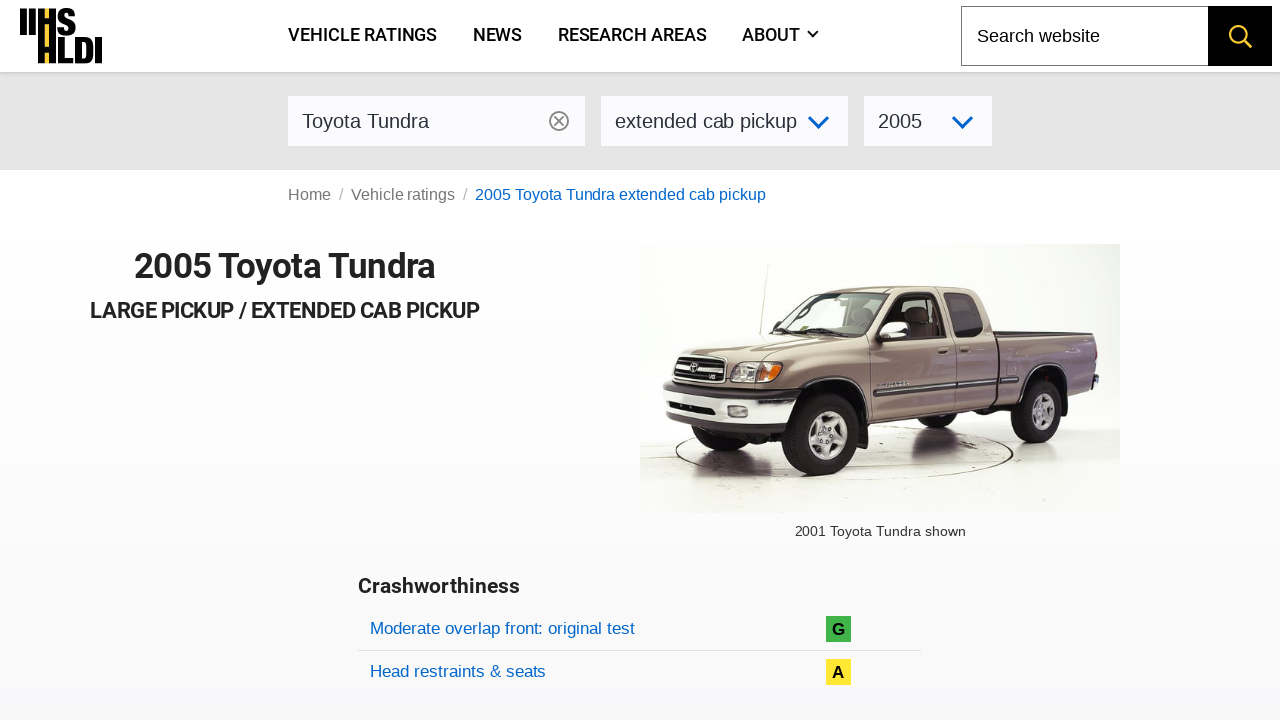

--- FILE ---
content_type: text/html; charset=utf-8
request_url: https://www.iihs.org/ratings/vehicle/toyota/tundra-extended-cab-pickup/2005
body_size: 9229
content:
<!DOCTYPE html>
<html xmlns="http://www.w3.org/1999/xhtml" xmlns:v-on="http://vue.on/xhtml" xmlns:v-bind="http://vue.bind/xhtml" prefix="og: http://ogp.me/ns#" class="no-js" lang="en">
	<head><script>(function(w,i,g){w[g]=w[g]||[];if(typeof w[g].push=='function')w[g].push(i)})
(window,'GTM-NFDVV9L','google_tags_first_party');</script><script>(function(w,d,s,l){w[l]=w[l]||[];(function(){w[l].push(arguments);})('set', 'developer_id.dY2E1Nz', true);
		var f=d.getElementsByTagName(s)[0],
		j=d.createElement(s);j.async=true;j.src='/5qrd/';
		f.parentNode.insertBefore(j,f);
		})(window,document,'script','dataLayer');</script>
		<title>2005 Toyota Tundra</title>
		<meta charset="utf-8" />
		<meta name="description" content="IIHS ratings for the 2005 Toyota Tundra Extended cab pickup - large pickup" />
		<meta name="viewport" content="width=device-width,initial-scale=1" />
		<meta name="theme-color" content="#ffcc33" />
		<meta name="twitter:card" content="summary_large_image" />
		<meta name="twitter:site" content="@IIHS_autosafety" />
		<meta name="google-site-verification" content="7SKSdnUFIX0vq2YkHfOZnHGTxPKkyob7MUusaq3dOu0" />
		<meta id="ogtype" property="og:type" content="website" />
		<meta property="og:locale" content="en_US" />
		<meta property="og:site_name" content="IIHS-HLDI crash testing and highway safety" />
		<meta id="ogtitle" property="og:title" content="2005 Toyota Tundra Extended cab pickup" />
		<meta id="ogdescription" property="og:description" content="2005 Toyota Tundra Extended cab pickup - large pickup" />
		<meta id="ogurl" property="og:url" content="https://www.iihs.org/ratings/vehicle/toyota/tundra-extended-cab-pickup/2005" />
		<meta id="ogimage" property="og:image" content="https://www.iihs.org/cdn-cgi/image/width=636/api/ratings/model-year-images/2522/" />
		<link rel="apple-touch-icon" sizes="180x180" href="/apple-touch-icon.png" />
		<link rel="icon" type="image/png" href="/favicon-32x32.png" />
		<link rel="manifest" href="/site.webmanifest" />
		<link id="built-css" rel="stylesheet" type="text/css" href="/Frontend/build/styles-styles_3e895de46d722f69899f.css" />
		<link rel="stylesheet" type="text/css" href="/Frontend/build/styles-ratings-detail_f92771c8b486a2e07677.css" />
		<link rel="preload" as="image" href="https://www.iihs.org/cdn-cgi/image/width=636/api/ratings/model-year-images/2522/" />
		<script>
		(function (w, d, s, l, i) {
			w[l] = w[l] || []; w[l].push({
				'gtm.start':
					new Date().getTime(), event: 'gtm.js'
			}); var f = d.getElementsByTagName(s)[0],
				j = d.createElement(s), dl = l != 'dataLayer' ? '&amp;l=' + l : ''; j.async = true; j.src =
					'https://www.googletagmanager.com/gtm.js?id=' + i + dl; f.parentNode.insertBefore(j, f);
		})(window, document, 'script', 'dataLayer', 'GTM-NFDVV9L');
	</script>
		<script data-search-pseudo-elements="true" src="https://kit.fontawesome.com/2f7b88d0db.js"></script>
		<script src="/Frontend/build/allnav_33cbe86012dd59ceafc4.js" defer=""></script>
		<script id="cookieyes" type="text/javascript" src="https://cdn-cookieyes.com/client_data/04b714e0391022df89db315d/script.js"></script>
		<script>
		(function () {
			var html = document.documentElement;
			html.className = html.className.replace(/\bno-js\b/, 'js');
		})();
	</script>
		<script type="text/javascript" src="/Frontend/build/ratings-detail_5bfb3f790c56ddf3fe64.js" defer=""></script>
		<!-- Favicons -->
<!-- Google Tag Manager -->
<!-- Start cookieyes banner -->
<!-- End cookieyes banner -->
		<style id="hide-nav-style">
		side-nav-collapse {
			display: none !important
		}
	</style>
		<style>
		.js .nojs-inner-nav {
			display: none !important;
		}
	</style>
	</head>
	<body class="breakout">
		<!-- Google Tag Manager (noscript) -->
		<noscript>
			<iframe src="https://www.googletagmanager.com/ns.html?id=GTM-NFDVV9L" height="0" width="0" style="display:none;visibility:hidden"></iframe>
		</noscript>
		<div id="cssLoadTest"></div>
		<header id="allNav">
			<a class="skip-link screen-reader-text" href="#content">Skip to content</a>
			<div id="navWrap" class="navWrap">
				<nav id="navMenu" class="navbar main-navigation" aria-label="main navigation">
					<main-nav v-bind:page-nodes="[{&quot;Id&quot;:&quot;c6d65c43-b20a-45f5-86f5-bbcd11c37075&quot;,&quot;Title&quot;:&quot;Vehicle ratings&quot;,&quot;Url&quot;:&quot;/ratings&quot;,&quot;MenuTitle&quot;:&quot;Vehicle ratings&quot;,&quot;IsAboutPage&quot;:false,&quot;IsPublished&quot;:true,&quot;HasChildren&quot;:false,&quot;Children&quot;:null,&quot;Parent&quot;:null,&quot;Properties&quot;:{&quot;PageId&quot;:&quot;c6d65c43-b20a-45f5-86f5-bbcd11c37075&quot;,&quot;HeroImage&quot;:&quot;~/media(86f4d476-d13a-42da-89f7-3ff733dd2ada)&quot;,&quot;Menuable&quot;:true,&quot;PublicationStatus&quot;:&quot;published&quot;}},{&quot;Id&quot;:&quot;7b9386ff-7abd-46ca-8ab0-854018d43f0c&quot;,&quot;Title&quot;:&quot;News&quot;,&quot;Url&quot;:&quot;/news&quot;,&quot;MenuTitle&quot;:&quot;News&quot;,&quot;IsAboutPage&quot;:false,&quot;IsPublished&quot;:true,&quot;HasChildren&quot;:false,&quot;Children&quot;:null,&quot;Parent&quot;:null,&quot;Properties&quot;:{&quot;PageId&quot;:&quot;7b9386ff-7abd-46ca-8ab0-854018d43f0c&quot;,&quot;HeroImage&quot;:null,&quot;Menuable&quot;:true,&quot;PublicationStatus&quot;:&quot;published&quot;}},{&quot;Id&quot;:&quot;d34cbb85-1f65-4155-9518-df3f231df0a6&quot;,&quot;Title&quot;:&quot;Research areas&quot;,&quot;Url&quot;:&quot;/research-areas&quot;,&quot;MenuTitle&quot;:&quot;Research areas&quot;,&quot;IsAboutPage&quot;:false,&quot;IsPublished&quot;:true,&quot;HasChildren&quot;:false,&quot;Children&quot;:null,&quot;Parent&quot;:null,&quot;Properties&quot;:{&quot;PageId&quot;:&quot;d34cbb85-1f65-4155-9518-df3f231df0a6&quot;,&quot;HeroImage&quot;:&quot;~/media(f50bfed3-ef92-41ad-ab52-46dcbe73089a)&quot;,&quot;Menuable&quot;:true,&quot;PublicationStatus&quot;:&quot;published&quot;}},{&quot;Id&quot;:&quot;dafd8021-8073-42e1-85da-aa4b9553b822&quot;,&quot;Title&quot;:&quot;Who we are&quot;,&quot;Url&quot;:&quot;/about&quot;,&quot;MenuTitle&quot;:&quot;About&quot;,&quot;IsAboutPage&quot;:true,&quot;IsPublished&quot;:true,&quot;HasChildren&quot;:true,&quot;Children&quot;:[{&quot;Id&quot;:&quot;cbad04a2-a49a-461f-bf92-f525dc7006ff&quot;,&quot;Title&quot;:&quot;Member groups&quot;,&quot;Url&quot;:&quot;/about/member-groups&quot;,&quot;MenuTitle&quot;:&quot;Member groups&quot;,&quot;IsAboutPage&quot;:false,&quot;IsPublished&quot;:false,&quot;HasChildren&quot;:false,&quot;Children&quot;:[],&quot;Parent&quot;:null,&quot;Properties&quot;:null},{&quot;Id&quot;:&quot;7f02b4ba-701d-446c-9151-c123115b429b&quot;,&quot;Title&quot;:&quot;Media resources&quot;,&quot;Url&quot;:&quot;/about/media-resources&quot;,&quot;MenuTitle&quot;:&quot;Media resources&quot;,&quot;IsAboutPage&quot;:false,&quot;IsPublished&quot;:false,&quot;HasChildren&quot;:false,&quot;Children&quot;:[],&quot;Parent&quot;:null,&quot;Properties&quot;:null},{&quot;Id&quot;:&quot;c9753100-102d-4836-b74c-09d354be84d0&quot;,&quot;Title&quot;:&quot;For research partners&quot;,&quot;Url&quot;:&quot;/about/for-research-partners&quot;,&quot;MenuTitle&quot;:&quot;For research partners&quot;,&quot;IsAboutPage&quot;:false,&quot;IsPublished&quot;:false,&quot;HasChildren&quot;:false,&quot;Children&quot;:[],&quot;Parent&quot;:null,&quot;Properties&quot;:null},{&quot;Id&quot;:&quot;8d79c48d-4286-4d51-98ef-f1fd8b5eb4b8&quot;,&quot;Title&quot;:&quot;Contact us&quot;,&quot;Url&quot;:&quot;/about/contact&quot;,&quot;MenuTitle&quot;:&quot;Contact us&quot;,&quot;IsAboutPage&quot;:false,&quot;IsPublished&quot;:false,&quot;HasChildren&quot;:false,&quot;Children&quot;:[],&quot;Parent&quot;:null,&quot;Properties&quot;:null},{&quot;Id&quot;:&quot;4054a6ee-6a8d-4474-b167-08258734cb50&quot;,&quot;Title&quot;:&quot;Careers&quot;,&quot;Url&quot;:&quot;/about/careers&quot;,&quot;MenuTitle&quot;:&quot;Careers&quot;,&quot;IsAboutPage&quot;:false,&quot;IsPublished&quot;:false,&quot;HasChildren&quot;:false,&quot;Children&quot;:[],&quot;Parent&quot;:null,&quot;Properties&quot;:null},{&quot;Id&quot;:&quot;c0ebab6b-d016-4c32-a703-8a0d29ee5f9c&quot;,&quot;Title&quot;:&quot;50th anniversary&quot;,&quot;Url&quot;:&quot;/about/50th-anniversary&quot;,&quot;MenuTitle&quot;:&quot;50th anniversary&quot;,&quot;IsAboutPage&quot;:false,&quot;IsPublished&quot;:false,&quot;HasChildren&quot;:false,&quot;Children&quot;:[],&quot;Parent&quot;:null,&quot;Properties&quot;:null}],&quot;Parent&quot;:null,&quot;Properties&quot;:{&quot;PageId&quot;:&quot;dafd8021-8073-42e1-85da-aa4b9553b822&quot;,&quot;HeroImage&quot;:&quot;~/media(ab7816e9-6597-4f06-af14-10f1d390f2f4)&quot;,&quot;Menuable&quot;:true,&quot;PublicationStatus&quot;:&quot;published&quot;}}]" v-bind:pages-to-exclude="[&quot;c0ebab6b-d016-4c32-a703-8a0d29ee5f9c&quot;]"></main-nav>
					<!-- fallback html for no js -->
					<div class="nojs-inner-nav container">
						<div class="navbar-brand"><a class="navbar-item navlogo " href="/"><img src="/frontend/images/logo-no-lettering.svg" alt="IIHS-HLDI logo" width="82" height="56" /></a></div>
						<div id="navbar-menu-id" class="navbar-menu is-active">
							<!-- nav link items -->
							<div class="navbar-start"><a class="navbar-item" v-on:click="closeBurger()" href="/ratings"> Vehicle ratings </a><a class="navbar-item" v-on:click="closeBurger()" href="/news"> News </a><a class="navbar-item" v-on:click="closeBurger()" href="/research-areas"> Research areas </a><a class="navbar-item" v-on:click="closeBurger()" href="/about"> About </a></div>
						</div>
					</div>
				</nav>
			</div>
			<back-to-top></back-to-top>
		</header>
		<div class="normal-bread">
			<div class="breadcrumb">
				<nav class="breadcrumb" aria-label="breadcrumbs">
					<ul>
						<li class=""><a href="/">Home</a></li>
						<li class=""><a href="/ratings">Vehicle ratings</a></li>
						<li class="is-active"><a href="/ratings/vehicle/toyota/tundra-extended-cab-pickup/2005">2005 Toyota Tundra extended cab pickup</a></li>
					</ul>
				</nav>
			</div>
		</div>
		<main class="page-wrap">
			<div class="container">
				<div id="content" class="biosid-blocks rating-detail">
					<section class="rating-header-search topics-item-header is-full-breakout" style="z-index:20">
						<div class="lookup">
							<div class="notification">
								<vehicle-lookup placeholder-text="Toyota Tundra"></vehicle-lookup>
								<div class="is-variant-drop ">
									<vehicle-sub-lookup make-name="Toyota" model-name="Tundra" variant-type="Extended cab pickup" v-bind:model-year="2005"></vehicle-sub-lookup>
								</div>
							</div>
						</div>
					</section>
					<div class="quick-bread">
						<div class="breadcrumb">
							<nav class="breadcrumb" aria-label="breadcrumbs">
								<ul>
									<li class=""><a href="/">Home</a></li>
									<li class=""><a href="/ratings">Vehicle ratings</a></li>
									<li class="is-active"><a href="/ratings/vehicle/toyota/tundra-extended-cab-pickup/2005">2005 Toyota Tundra extended cab pickup</a></li>
								</ul>
							</nav>
						</div>
					</div>
					<section class="rating-header is-hero hero is-full-breakout">
						<div class="hero-body">
							<div class="vehicle-left">
								<h1 class="head">2005 Toyota Tundra</h1>
								<h2>large pickup / Extended cab pickup</h2>
							</div>
							<div class="vehicle-right">
								<figure class="feature has-text-centered-desktop">
									<img src="https://www.iihs.org/cdn-cgi/image/width=636/api/ratings/model-year-images/2522/" alt="2005 Toyota Tundra Extended cab pickup" />
									<figcaption>2001 Toyota Tundra shown</figcaption>
								</figure>
							</div>
							<div class="ratings-overview">
								<h3>Crashworthiness</h3>
								<table class="table rating-table is-fullwidth ">
									<caption class="sr-only">Rating overview</caption>
									<thead>
										<tr>
											<th scope="col" class="sr-only">Evaluation criteria</th>
											<th scope="col" class="sr-only">Rating</th>
										</tr>
									</thead>
									<tbody>
										<tr class="overall-rating">
											<th scope="row"><a href="#moderate-overlap-front-original-test">Moderate overlap front: original test</a></th>
											<td>
												<div class="rating-icon-block"><abbr aria-label="Good" class="is-good is-gamp tag" role="tooltip">G</abbr></div>
											</td>
										</tr>
										<tr class="overall-rating">
											<th scope="row"><a href="#head-restraints-and-seats">Head restraints &amp; seats</a></th>
											<td>
												<div class="rating-icon-block"><abbr aria-label="Acceptable" class="is-acceptable is-gamp tag" role="tooltip">A</abbr></div>
											</td>
										</tr>
									</tbody>
								</table>
								<section class="key">
									<p class="tag is-black ">Key</p>
									<div class="is-legend">
										<div class="gamp-key-vertical">
											<div class="gamp-key-item"><abbr class="is-gamp tag is-good" title="Good" aria-label="Good" role="tooltip">G</abbr><span>Good</span></div>
											<div class="gamp-key-item"><abbr class="is-gamp tag is-acceptable" title="Acceptable" aria-label="Acceptable" role="tooltip">A</abbr><span>Acceptable</span></div>
											<div class="gamp-key-item"><abbr class="is-gamp tag is-marginal" title="Marginal" aria-label="Marginal" role="tooltip">M</abbr><span>Marginal</span></div>
											<div class="gamp-key-item"><abbr class="is-gamp tag is-poor" title="Poor" aria-label="Poor" role="tooltip">P</abbr><span>Poor</span></div>
										</div>
										<div class="fcp-key-vertical">
											<div class="fcp-key-item"><abbr class="is-fcp is-superior" title="Superior" aria-label="Superior" role="tooltip"><span class="fcp-superior"></span>Superior</abbr></div>
											<div class="fcp-key-item"><abbr class="is-fcp is-advanced" title="Advanced" aria-label="Advanced" role="tooltip"><span class="fcp-advanced"></span>Advanced</abbr></div>
											<div class="fcp-key-item"><abbr class="is-fcp is-basic" title="Basic" aria-label="Basic" role="tooltip"><span class="fcp-basic"></span>Basic</abbr></div>
										</div>
									</div>
									<p class="small">Some ratings use a scale of Poor to Good. Others range from Basic to Superior.</p>
								</section>
							</div>
						</div>
					</section>
					<nav role="navigation" aria-label="On this page navigation" class="l-nav sticky is-ratings-nav is-hidden-touch">
						<div class="menu topics-menu">
							<div class="menu-label is-hidden">Test types</div>
							<ul class="menu-list" v-scrollspy-nav="">
								<li><a href="#moderate-overlap-front-original-test">Moderate overlap front: original test</a></li>
								<li><a href="#head-restraints-and-seats">Head restraints &amp; seats</a></li>
							</ul>
						</div>
					</nav>
					<div id="main-copy">
						<section id="moderate-overlap-front-original-test" class="subsection" v-scrollspy="">
							<h2>Moderate overlap front: original test</h2>
							<div id="moderate-overlap-front-original-test-925" xmlns="">
								<p>Tested vehicle: <kbd>2001 Toyota Tundra SR5 Access Cab 2wd</kbd><br /><em>Rating applies to 2000-06 models</em></p>
								<p>
									<p>The Toyota Tundra was introduced in the 2000 model year.</p>
								</p>
								<div>
									<table class="table rating-table is-fullwidth ">
										<thead>
											<tr>
												<th scope="col" class="sr-only">Evaluation criteria</th>
												<th scope="col" class="sr-only">Rating</th>
											</tr>
										</thead>
										<tbody>
											<tr class="overall-rating">
												<th scope="row">Overall evaluation</th>
												<td>
													<div class="rating-icon-block"><abbr aria-label="Good" class="is-good is-gamp tag" role="tooltip">G</abbr></div>
												</td>
											</tr>
											<tr>
												<th scope="row">Structure and safety cage</th>
												<td>
													<div class="rating-icon-block"><abbr aria-label="Good" class="is-good is-gamp tag" role="tooltip">G</abbr></div>
												</td>
											</tr>
											<tr>
												<th colspan="2" scope="col">Driver injury measures</th>
											</tr>
											<tr>
												<td>Head/neck</td>
												<td>
													<div class="rating-icon-block"><abbr aria-label="Good" class="is-good is-gamp tag" role="tooltip">G</abbr></div>
												</td>
											</tr>
											<tr>
												<td>Chest</td>
												<td>
													<div class="rating-icon-block"><abbr aria-label="Good" class="is-good is-gamp tag" role="tooltip">G</abbr></div>
												</td>
											</tr>
											<tr>
												<td>Leg/foot, left</td>
												<td>
													<div class="rating-icon-block"><abbr aria-label="Good" class="is-good is-gamp tag" role="tooltip">G</abbr></div>
												</td>
											</tr>
											<tr>
												<td>Leg/foot, right</td>
												<td>
													<div class="rating-icon-block"><abbr aria-label="Marginal" class="is-marginal is-gamp tag" role="tooltip">M</abbr></div>
												</td>
											</tr>
											<tr>
												<th scope="row">Driver restraints and dummy kinematics</th>
												<td>
													<div class="rating-icon-block"><abbr aria-label="Good" class="is-good is-gamp tag" role="tooltip">G</abbr></div>
												</td>
											</tr>
										</tbody>
									</table>
								</div>
								<div class="video-container">
									<iframe width="560" height="315" src="https://www.youtube.com/embed/yLT4eQr3j7o?autoplay=0&amp;showinfo=0&amp;rel=0" title="YouTube embed" allow="autoplay; encrypted-media" allowfullscreen=""></iframe>
								</div>
								<photo-gallery v-bind:images="[{&quot;PhotoId&quot;:0,&quot;Width&quot;:0,&quot;Height&quot;:0,&quot;Title&quot;:&quot;&quot;,&quot;Caption&quot;:&quot;Action shot taken during the frontal offset crash test.&quot;,&quot;ContentLength&quot;:0,&quot;Filename&quot;:&quot;&quot;,&quot;ContentType&quot;:null,&quot;UniqueId&quot;:&quot;13&quot;,&quot;DisplayOrder&quot;:1,&quot;LastModified&quot;:&quot;2015-06-04T10:03:59.19&quot;},{&quot;PhotoId&quot;:0,&quot;Width&quot;:0,&quot;Height&quot;:0,&quot;Title&quot;:&quot;&quot;,&quot;Caption&quot;:&quot;The dummy&#39;s position in relation to the steering wheel and instrument panel after the crash test indicates that the driver&#39;s survival space was maintained well.&quot;,&quot;ContentLength&quot;:0,&quot;Filename&quot;:&quot;&quot;,&quot;ContentType&quot;:null,&quot;UniqueId&quot;:&quot;14&quot;,&quot;DisplayOrder&quot;:2,&quot;LastModified&quot;:&quot;2015-06-04T10:03:59.22&quot;},{&quot;PhotoId&quot;:0,&quot;Width&quot;:0,&quot;Height&quot;:0,&quot;Title&quot;:&quot;&quot;,&quot;Caption&quot;:&quot;Dummy movement was well controlled. During rebound, the dummy&#39;s head hit only the head restraint, as indicated by smeared greasepaint.&quot;,&quot;ContentLength&quot;:0,&quot;Filename&quot;:&quot;&quot;,&quot;ContentType&quot;:null,&quot;UniqueId&quot;:&quot;15&quot;,&quot;DisplayOrder&quot;:3,&quot;LastModified&quot;:&quot;2015-06-04T10:03:59.207&quot;},{&quot;PhotoId&quot;:0,&quot;Width&quot;:0,&quot;Height&quot;:0,&quot;Title&quot;:&quot;&quot;,&quot;Caption&quot;:&quot;Forces on the right lower leg were high enough to indicate the possibility of injury.&quot;,&quot;ContentLength&quot;:0,&quot;Filename&quot;:&quot;&quot;,&quot;ContentType&quot;:null,&quot;UniqueId&quot;:&quot;16&quot;,&quot;DisplayOrder&quot;:4,&quot;LastModified&quot;:&quot;2015-06-04T10:03:59.203&quot;}]" gallery-id="media"></photo-gallery>
								<details class="technical-details">
									<summary>Technical measurements for this test</summary>
									<p style="margin-top:1.5rem"><strong>Measures of occupant compartment intrusion on driver side</strong></p>
									<div class="overscroll">
										<table class="table is-fullwidth">
											<thead>
												<tr>
													<th scope="col" class="sr-only">Evaluation criteria</th>
													<th scope="col" class="sr-only">Measurement</th>
												</tr>
											</thead>
											<tbody>
												<tr>
													<th scope="row">Test ID</th>
													<th scope="row" colspan="1" class="vehicle-break">CEF0108</th>
												</tr>
												<tr>
													<th scope="col" colspan="2">Footwell intrusion</th>
												</tr>
												<tr>
													<td class="sub-label">Footrest (cm)</td>
													<td class="measurement-data" style="width: 100px;">10</td>
												</tr>
												<tr>
													<td class="sub-label">Left (cm)</td>
													<td class="measurement-data">13</td>
												</tr>
												<tr>
													<td class="sub-label">Center (cm)</td>
													<td class="measurement-data">20</td>
												</tr>
												<tr>
													<td class="sub-label">Right (cm)</td>
													<td class="measurement-data">16</td>
												</tr>
												<tr>
													<th scope="row">Brake pedal (cm)</th>
													<td class="measurement-data">7</td>
												</tr>
												<tr>
													<th scope="col" colspan="2">Instrument panel rearward movement</th>
												</tr>
												<tr>
													<td class="sub-label">Left (cm)</td>
													<td class="measurement-data">2</td>
												</tr>
												<tr>
													<td class="sub-label">Right (cm)</td>
													<td class="measurement-data">4</td>
												</tr>
												<tr>
													<th scope="col" colspan="2">Steering column movement</th>
												</tr>
												<tr>
													<td class="sub-label">Upward (cm)</td>
													<td class="measurement-data">7</td>
												</tr>
												<tr>
													<td class="sub-label">Rearward (cm)</td>
													<td class="measurement-data">1</td>
												</tr>
												<tr>
													<th scope="row">A-pillar rearward movement (cm)</th>
													<td class="measurement-data">1</td>
												</tr>
											</tbody>
										</table>
									</div>
									<p><strong>Driver injury measures</strong></p>
									<div class="overscroll">
										<table class="table is-fullwidth">
											<thead>
												<tr>
													<th scope="col" class="sr-only">Evaluation criteria</th>
													<th scope="col" class="sr-only">Measurement</th>
												</tr>
											</thead>
											<tbody>
												<tr>
													<th scope="row">Test ID</th>
													<th scope="row" class="vehicle-break">CEF0108</th>
												</tr>
												<tr>
													<th scope="col" colspan="2">Head</th>
												</tr>
												<tr>
													<td class="sub-label">HIC-15</td>
													<td class="measurement-data" style="width: 100px;">217</td>
												</tr>
												<tr>
													<td class="sub-label">Peak gs at hard contact</td>
													<td class="measurement-data">no contact</td>
												</tr>
												<tr>
													<th scope="col" colspan="2">Neck</th>
												</tr>
												<tr>
													<td class="sub-label">Tension (kN)</td>
													<td class="measurement-data">1.2</td>
												</tr>
												<tr>
													<td class="sub-label">Extension bending moment (Nm)</td>
													<td class="measurement-data">13</td>
												</tr>
												<tr>
													<td class="sub-label">Maximum Nij</td>
													<td class="measurement-data">0.23</td>
												</tr>
												<tr>
													<th scope="row">Chest maximum compression (mm)</th>
													<td class="measurement-data">28</td>
												</tr>
												<tr>
													<th scope="col" colspan="2">Legs</th>
												</tr>
												<tr>
													<td class="sub-label">Femur force - left (kN)</td>
													<td class="measurement-data">2.2</td>
												</tr>
												<tr>
													<td class="sub-label">Femur force - right (kN)</td>
													<td class="measurement-data">0.8</td>
												</tr>
												<tr>
													<td class="sub-label">Knee displacement - left (mm)</td>
													<td class="measurement-data">0</td>
												</tr>
												<tr>
													<td class="sub-label">Knee displacement - right (mm)</td>
													<td class="measurement-data">0</td>
												</tr>
												<tr>
													<td class="sub-label">Maximum tibia index - left</td>
													<td class="measurement-data">0.41</td>
												</tr>
												<tr>
													<td class="sub-label">Maximum tibia index - right</td>
													<td class="measurement-data">0.77</td>
												</tr>
												<tr>
													<td class="sub-label">Tibia axial force - left (kN)</td>
													<td class="measurement-data">3.8</td>
												</tr>
												<tr>
													<td class="sub-label">Tibia axial force - right (kN)</td>
													<td class="measurement-data">6.4</td>
												</tr>
												<tr>
													<th scope="col" colspan="2">Foot acceleration (g)</th>
												</tr>
												<tr>
													<td class="sub-label">Left</td>
													<td class="measurement-data">85</td>
												</tr>
												<tr>
													<td class="sub-label">Right</td>
													<td class="measurement-data">123</td>
												</tr>
											</tbody>
										</table>
									</div>
								</details>
								<p class="about-test"><a href="/ratings/about-our-tests/original-moderate-overlap-front">About the original moderate overlap front test</a></p>
							</div>
						</section>
						<section id="head-restraints-and-seats" class="subsection" v-scrollspy="">
							<h2>Head restraints &amp; seats</h2>
							<div id="head-restraints-and-seats-177" xmlns="">
								<p>Seat type: <kbd>Bucket seats without adjustable lumbar</kbd></p>
								<div>
									<table class="table rating-table is-fullwidth">
										<tbody>
											<tr class="overall-rating">
												<th>Overall evaluation</th>
												<td>
													<div class="rating-icon-block"><abbr aria-label="Acceptable" class="is-acceptable is-gamp tag" role="tooltip">A</abbr></div>
												</td>
											</tr>
											<tr>
												<th>Dynamic rating</th>
												<td>
													<div class="rating-icon-block"><abbr aria-label="Acceptable" class="is-acceptable is-gamp tag" role="tooltip">A</abbr></div>
												</td>
											</tr>
											<tr>
												<th>Seat/head restraint geometry</th>
												<td>
													<div class="rating-icon-block"><abbr aria-label="Good" class="is-good is-gamp tag" role="tooltip">G</abbr></div>
												</td>
											</tr>
										</tbody>
									</table>
								</div>
								<details class="technical-details">
									<summary>Technical measurements for this test</summary>
									<div class="overscroll">
										<table class="table is-fullwidth">
											<tbody>
												<tr>
													<th scope="row" style="border-top:none;">Seat type</th>
													<td style="border-top:none;">Bucket seats without adjustable lumbar</td>
												</tr>
												<tr>
													<th scope="col" colspan="2">Geometry</th>
												</tr>
												<tr>
													<td class="sub-label">Backset (mm)</td>
													<td class="measurement-data" style="width: 80px;">48</td>
												</tr>
												<tr>
													<td class="sub-label">Distance below top of head (mm)</td>
													<td class="measurement-data">50</td>
												</tr>
												<tr>
													<th scope="col" colspan="2">Seat design parameters</th>
												</tr>
												<tr>
													<td class="sub-label">Pass/fail</td>
													<td class="measurement-data">Fail</td>
												</tr>
												<tr>
													<td class="sub-label">Max T1 acceleration (g)</td>
													<td class="measurement-data">11.5</td>
												</tr>
												<tr>
													<td class="sub-label">Head contact time (ms)</td>
													<td class="measurement-data">72</td>
												</tr>
												<tr>
													<td class="sub-label">Force rating</td>
													<td class="measurement-data">1</td>
												</tr>
												<tr>
													<th scope="col" colspan="2">Neck forces</th>
												</tr>
												<tr>
													<td class="sub-label">Max neck shear force (N)</td>
													<td class="measurement-data">43</td>
												</tr>
												<tr>
													<td class="sub-label">Max neck tension (N)</td>
													<td class="measurement-data">717</td>
												</tr>
											</tbody>
										</table>
									</div>
								</details>
								<p class="about-test"><a href="/ratings/about-our-tests/head-restraints">About the head restraint &amp; seat test</a><br /><small>Currently, IIHS tests apply only to front seats.</small></p>
							</div>
							<div id="head-restraints-and-seats-168" xmlns="">
								<p>Seat type: <kbd>Bucket seats with adjustable lumbar</kbd></p>
								<div>
									<table class="table rating-table is-fullwidth">
										<tbody>
											<tr class="overall-rating">
												<th>Overall evaluation</th>
												<td>
													<div class="rating-icon-block"><abbr aria-label="Marginal" class="is-marginal is-gamp tag" role="tooltip">M</abbr></div>
												</td>
											</tr>
											<tr>
												<th>Dynamic rating</th>
												<td>
													<div class="rating-icon-block"><abbr aria-label="Marginal" class="is-marginal is-gamp tag" role="tooltip">M</abbr></div>
												</td>
											</tr>
											<tr>
												<th>Seat/head restraint geometry</th>
												<td>
													<div class="rating-icon-block"><abbr aria-label="Good" class="is-good is-gamp tag" role="tooltip">G</abbr></div>
												</td>
											</tr>
										</tbody>
									</table>
								</div>
								<details class="technical-details">
									<summary>Technical measurements for this test</summary>
									<div class="overscroll">
										<table class="table is-fullwidth">
											<tbody>
												<tr>
													<th scope="row" style="border-top:none;">Seat type</th>
													<td style="border-top:none;">Bucket seats with adjustable lumbar</td>
												</tr>
												<tr>
													<th scope="col" colspan="2">Geometry</th>
												</tr>
												<tr>
													<td class="sub-label">Backset (mm)</td>
													<td class="measurement-data" style="width: 80px;">40</td>
												</tr>
												<tr>
													<td class="sub-label">Distance below top of head (mm)</td>
													<td class="measurement-data">39</td>
												</tr>
												<tr>
													<th scope="col" colspan="2">Seat design parameters</th>
												</tr>
												<tr>
													<td class="sub-label">Pass/fail</td>
													<td class="measurement-data">Fail</td>
												</tr>
												<tr>
													<td class="sub-label">Max T1 acceleration (g)</td>
													<td class="measurement-data">10.7</td>
												</tr>
												<tr>
													<td class="sub-label">Head contact time (ms)</td>
													<td class="measurement-data">94</td>
												</tr>
												<tr>
													<td class="sub-label">Force rating</td>
													<td class="measurement-data">2</td>
												</tr>
												<tr>
													<th scope="col" colspan="2">Neck forces</th>
												</tr>
												<tr>
													<td class="sub-label">Max neck shear force (N)</td>
													<td class="measurement-data">99</td>
												</tr>
												<tr>
													<td class="sub-label">Max neck tension (N)</td>
													<td class="measurement-data">852</td>
												</tr>
											</tbody>
										</table>
									</div>
								</details>
								<p class="about-test"><a href="/ratings/about-our-tests/head-restraints">About the head restraint &amp; seat test</a><br /><small>Currently, IIHS tests apply only to front seats.</small></p>
							</div>
						</section>
					</div>
				</div>
			</div>
		</main>
		<footer class="footer">
			<p class="sr-only">End of main content</p>
			<div class="container">
				<div class="colophon">
					<div class="social-wrapper">
						<section class="social-share-footer">
							<a class="navbar-item" href="https://facebook.com/iihs.org/" aria-label="Facebook">
								<svg aria-hidden="true" focusable="false" data-prefix="fab" data-icon="facebook" role="img" viewBox="0 0 530 512" xmlns="http://www.w3.org/2000/svg">
									<path fill="currentColor" d="M504 256C504 119 393 8 256 8S8 119 8 256c0 123.78 90.69 226.38 209.25 245V327.69h-63V256h63v-54.64c0-62.15 37-96.48 93.67-96.48 27.14 0 55.52 4.84 55.52 4.84v61h-31.28c-30.8 0-40.41 19.12-40.41 38.73V256h68.78l-11 71.69h-57.78V501C413.31 482.38 504 379.78 504 256z" />
								</svg>
								<span class="screen-reader-text">Facebook</span>
							</a>
							<a class="navbar-item" href="https://twitter.com/IIHS_autosafety" aria-label="Twitter">
								<svg aria-hidden="true" focusable="false" data-prefix="fab" data-icon="twitter" role="img" viewBox="0 0 512 512" xmlns="http://www.w3.org/2000/svg">
									<path fill="currentColor" d="M389.2 48h70.6L305.6 224.2 487 464H345L233.7 318.6 106.5 464H35.8L200.7 275.5 26.8 48H172.4L272.9 180.9 389.2 48zM364.4 421.8h39.1L151.1 88h-42L364.4 421.8z" />
								</svg>
								<span class="screen-reader-text">Twitter</span>
							</a>
							<a class="navbar-item" href="https://www.instagram.com/iihs_autosafety/" aria-label="Instagram">
								<svg aria-hidden="true" focusable="false" data-prefix="fab" data-icon="instagram" role="img" viewBox="0 0 512 512" xmlns="http://www.w3.org/2000/svg">
									<path fill="currentColor" d="M224.1 141c-63.6 0-114.9 51.3-114.9 114.9s51.3 114.9 114.9 114.9S339 319.5 339 255.9 287.7 141 224.1 141zm0 189.6c-41.1 0-74.7-33.5-74.7-74.7s33.5-74.7 74.7-74.7 74.7 33.5 74.7 74.7-33.6 74.7-74.7 74.7zm146.4-194.3c0 14.9-12 26.8-26.8 26.8-14.9 0-26.8-12-26.8-26.8s12-26.8 26.8-26.8 26.8 12 26.8 26.8zm76.1 27.2c-1.7-35.9-9.9-67.7-36.2-93.9-26.2-26.2-58-34.4-93.9-36.2-37-2.1-147.9-2.1-184.9 0-35.8 1.7-67.6 9.9-93.9 36.1s-34.4 58-36.2 93.9c-2.1 37-2.1 147.9 0 184.9 1.7 35.9 9.9 67.7 36.2 93.9s58 34.4 93.9 36.2c37 2.1 147.9 2.1 184.9 0 35.9-1.7 67.7-9.9 93.9-36.2 26.2-26.2 34.4-58 36.2-93.9 2.1-37 2.1-147.8 0-184.8zM398.8 388c-7.8 19.6-22.9 34.7-42.6 42.6-29.5 11.7-99.5 9-132.1 9s-102.7 2.6-132.1-9c-19.6-7.8-34.7-22.9-42.6-42.6-11.7-29.5-9-99.5-9-132.1s-2.6-102.7 9-132.1c7.8-19.6 22.9-34.7 42.6-42.6 29.5-11.7 99.5-9 132.1-9s102.7-2.6 132.1 9c19.6 7.8 34.7 22.9 42.6 42.6 11.7 29.5 9 99.5 9 132.1s2.7 102.7-9 132.1z" />
								</svg>
								<span class="screen-reader-text">Instagram</span>
							</a>
							<a class="navbar-item" href="https://youtube.com/@iihs-hldi" aria-label="YouTube">
								<svg aria-hidden="true" focusable="false" data-prefix="fab" data-icon="youtube" role="img" viewBox="0 0 576 512" xmlns="http://www.w3.org/2000/svg">
									<path fill="currentColor" d="M549.655 124.083c-6.281-23.65-24.787-42.276-48.284-48.597C458.781 64 288 64 288 64S117.22 64 74.629 75.486c-23.497 6.322-42.003 24.947-48.284 48.597-11.412 42.867-11.412 132.305-11.412 132.305s0 89.438 11.412 132.305c6.281 23.65 24.787 41.5 48.284 47.821C117.22 448 288 448 288 448s170.78 0 213.371-11.486c23.497-6.321 42.003-24.171 48.284-47.821 11.412-42.867 11.412-132.305 11.412-132.305s0-89.438-11.412-132.305zm-317.51 213.508V175.185l142.739 81.205-142.739 81.201z" />
								</svg>
								<span class="screen-reader-text">Youtube</span>
							</a>
							<a class="navbar-item" href="https://www.linkedin.com/company/iihs-hldi/" aria-label="Linkedin">
								<svg aria-hidden="true" focusable="false" data-prefix="fab" data-icon="linkedin" class="svg-inline--fa fa-linkedin fa-w-14" role="img" viewBox="0 0 512 512" xmlns="http://www.w3.org/2000/svg">
									<path fill="currentColor" d="M416 32H31.9C14.3 32 0 46.5 0 64.3v383.4C0 465.5 14.3 480 31.9 480H416c17.6 0 32-14.5 32-32.3V64.3c0-17.8-14.4-32.3-32-32.3zM135.4 416H69V202.2h66.5V416zm-33.2-243c-21.3 0-38.5-17.3-38.5-38.5S80.9 96 102.2 96c21.2 0 38.5 17.3 38.5 38.5 0 21.3-17.2 38.5-38.5 38.5zm282.1 243h-66.4V312c0-24.8-.5-56.7-34.5-56.7-34.6 0-39.9 27-39.9 54.9V416h-66.4V202.2h63.7v29.2h.9c8.9-16.8 30.6-34.5 62.9-34.5 67.2 0 79.7 44.3 79.7 101.9V416z" />
								</svg>
								<span class="screen-reader-text">Linkedin</span>
							</a>
							<a class="navbar-item" href="https://www.tiktok.com/@iihs_autosafety" aria-label="TikTok">
								<svg aria-hidden="true" focusable="false" data-prefix="fab" data-icon="tiktok" class="svg-inline--fa fa-linkedin fa-w-14" role="img" viewBox="0 0 532 532" xmlns="http://www.w3.org/2000/svg">
									<path fill="currentColor" d="M448,209.91a210.06,210.06,0,0,1-122.77-39.25V349.38A162.55,162.55,0,1,1,185,188.31V278.2a74.62,74.62,0,1,0,52.23,71.18V0l88,0a121.18,121.18,0,0,0,1.86,22.17h0A122.18,122.18,0,0,0,381,102.39a121.43,121.43,0,0,0,67,20.14Z" />
								</svg>
								<span class="screen-reader-text">TikTok</span>
							</a>
						</section>
					</div>
					<hr class="is-hidden-touch" />
					<section class="footer-urls">
						<div>
							<p><a href="/ratings">Vehicle ratings</a></p>
							<p><a href="/news">News</a></p>
							<p><a href="/research-areas">Research areas</a></p>
						</div>
						<div class="about-us">
							<p><a href="/about">Who we are</a></p>
							<p><a href="/about/member-groups">Member groups</a></p>
							<p><a href="/about/careers">Careers</a></p>
						</div>
						<div>
							<p><a href="/about/media-resources">Media resources</a></p>
							<p><a href="/about/contact">Contact us</a></p>
						</div>
						<hr class="is-hidden-desktop" />
						<div class="resources">
							<p class="subtitle" style="margin-bottom:6px"><a href="https://classroom.iihs.org/"><img src="/media/9b233070-7a51-4ec1-bb61-d88f104db648/hI3wMQ/misc/crash-science-logo.png" width="270px" alt="Crash science in the classroom" /></a></p>
							<p>
								<small><a href="https://classroom.iihs.org/" style="font-weight:500">A free resource for students and teachers</a></small>
								<span style="width:.75rem;height:.75rem;display:inline-block;margin-left:5px">
									<svg aria-hidden="true" focusable="false" data-prefix="far" data-icon="external-link-alt" role="img" viewBox="0 0 512 512" xmlns="http://www.w3.org/2000/svg">
										<path fill="currentColor" d="M432,288H416a16,16,0,0,0-16,16V458a6,6,0,0,1-6,6H54a6,6,0,0,1-6-6V118a6,6,0,0,1,6-6H208a16,16,0,0,0,16-16V80a16,16,0,0,0-16-16H48A48,48,0,0,0,0,112V464a48,48,0,0,0,48,48H400a48,48,0,0,0,48-48V304A16,16,0,0,0,432,288ZM500,0H364a12,12,0,0,0-8.48,20.48l48.19,48.21L131.51,340.89a12,12,0,0,0,0,17l22.63,22.63a12,12,0,0,0,17,0l272.2-272.21,48.21,48.2A12,12,0,0,0,512,148V12A12,12,0,0,0,500,0Z" />
									</svg>
								</span>
							</p>
						</div>
					</section>
					<hr />
					<div class="footer-grid">
						<figure class="footer-logo has-text-centered">
							<a id="30by30" href="/30x30"><img class="is-hidden-touch" src="/media/a812c28c-09fe-4d29-b17e-301eab4e38a0/lLSUHw/misc/30x30/30x30-vertical.png" alt="30 by 30 - reduce roadway fatalities 30 percent by 2030" /><img class="is-hidden-desktop" src="/media/20575ba0-fb52-4803-a04c-b2de01bf75cb/ERl8dw/misc/30x30/3030.png" alt="30 by 30 - reduce roadway fatalities 30 percent by 2030" /></a>
							<figcaption><a href="/30x30" class="button">Learn about the initiative</a></figcaption>
						</figure>
						<div class="footer-mission">
							<h2 style="padding-bottom:2rem">Making roads and vehicles safer for everyone.</h2>
							<p>The <strong>Insurance Institute for Highway Safety (IIHS)</strong> is an independent, nonprofit scientific and educational organization dedicated to reducing deaths, injuries and property damage from motor vehicle crashes through research and evaluation and through education of consumers, policymakers and safety professionals.</p>
							<p>The <strong>Highway Loss Data Institute (HLDI)</strong> shares and supports this mission through scientific studies of insurance data representing the human and economic losses resulting from the ownership and operation of different types of vehicles and by publishing insurance loss results by vehicle make and model.</p>
							<p>Both organizations are wholly supported by <a href="/about/member-groups">these auto insurers and insurance associations</a>.</p>
							<p>©1996-2026, Insurance Institute for Highway Safety, Highway Loss Data Institute, 501(c)(3) organizations | <a href="/copyright-information-and-privacy-policy">Copyright information and privacy policy</a></p>
						</div>
					</div>
				</div>
			</div>
		</footer>
	<script defer src="https://static.cloudflareinsights.com/beacon.min.js/vcd15cbe7772f49c399c6a5babf22c1241717689176015" integrity="sha512-ZpsOmlRQV6y907TI0dKBHq9Md29nnaEIPlkf84rnaERnq6zvWvPUqr2ft8M1aS28oN72PdrCzSjY4U6VaAw1EQ==" data-cf-beacon='{"version":"2024.11.0","token":"cde34c0bcf3d493e9885cc8bfa5bcb57","server_timing":{"name":{"cfCacheStatus":true,"cfEdge":true,"cfExtPri":true,"cfL4":true,"cfOrigin":true,"cfSpeedBrain":true},"location_startswith":null}}' crossorigin="anonymous"></script>
</body>
</html>